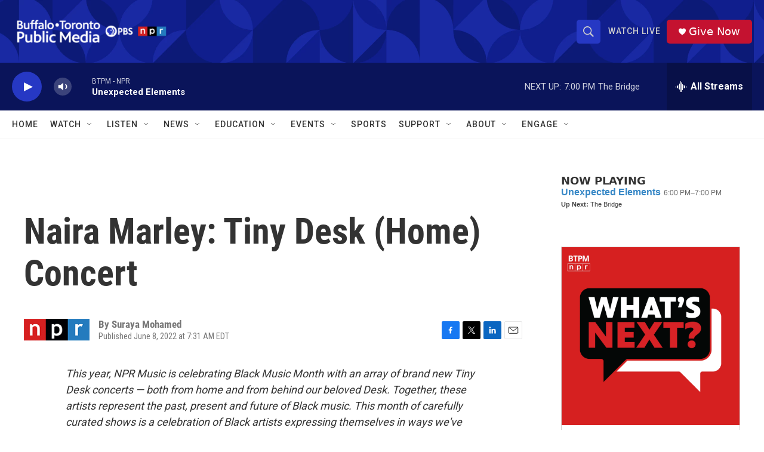

--- FILE ---
content_type: text/html; charset=utf-8
request_url: https://www.google.com/recaptcha/api2/aframe
body_size: 184
content:
<!DOCTYPE HTML><html><head><meta http-equiv="content-type" content="text/html; charset=UTF-8"></head><body><script nonce="4qAGRYn7cS9V2Hw1-jq7gA">/** Anti-fraud and anti-abuse applications only. See google.com/recaptcha */ try{var clients={'sodar':'https://pagead2.googlesyndication.com/pagead/sodar?'};window.addEventListener("message",function(a){try{if(a.source===window.parent){var b=JSON.parse(a.data);var c=clients[b['id']];if(c){var d=document.createElement('img');d.src=c+b['params']+'&rc='+(localStorage.getItem("rc::a")?sessionStorage.getItem("rc::b"):"");window.document.body.appendChild(d);sessionStorage.setItem("rc::e",parseInt(sessionStorage.getItem("rc::e")||0)+1);localStorage.setItem("rc::h",'1768777527197');}}}catch(b){}});window.parent.postMessage("_grecaptcha_ready", "*");}catch(b){}</script></body></html>

--- FILE ---
content_type: text/javascript; charset=utf-8
request_url: https://api.composer.nprstations.org/v1/widget/5187ee74e1c8443f998a43cf/now?bust=986151935&callback=jQuery172027760116127385115_1768777524437&format=jsonp&date=2026-01-18&times=true&_=1768777525153
body_size: 286
content:
/**/ typeof jQuery172027760116127385115_1768777524437 === 'function' && jQuery172027760116127385115_1768777524437("<!--NOW PLAYING WIDGET --><div class=\"whatson-block\"><div class=\"whatson-program\"><a href=\"https://www.bbc.com/audio/brand/p016tmt2\" target=\"_blank\" class=\"whatson-programName\">Unexpected Elements</a><span>6:00 PM&#8211;7:00 PM</span></div><p><b>Up Next: </b>The Bridge</p></div>");